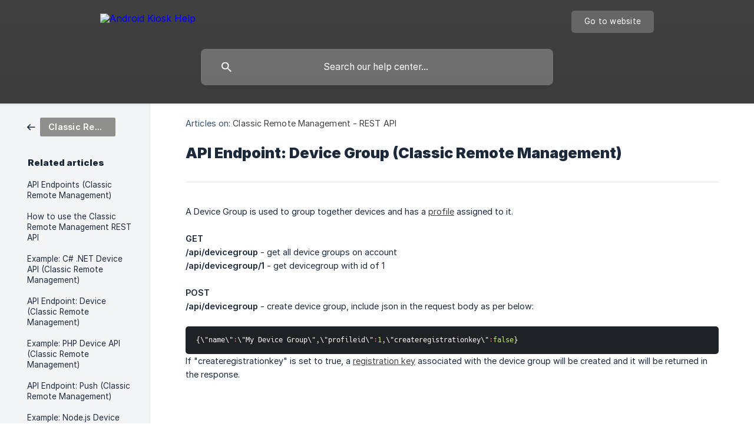

--- FILE ---
content_type: text/html; charset=utf-8
request_url: https://help.android-kiosk.com/en/article/api-endpoint-device-group-classic-remote-management-9gxlag/
body_size: 4213
content:
<!DOCTYPE html><html lang="en" dir="ltr"><head><meta http-equiv="Content-Type" content="text/html; charset=utf-8"><meta name="viewport" content="width=device-width, initial-scale=1"><meta property="og:locale" content="en"><meta property="og:site_name" content="Android Kiosk Help"><meta property="og:type" content="website"><link rel="icon" href="https://image.crisp.chat/avatar/website/99f4d12b-e989-4521-a5e7-35225f7de1e6/512/?1767598022559" type="image/png"><link rel="apple-touch-icon" href="https://image.crisp.chat/avatar/website/99f4d12b-e989-4521-a5e7-35225f7de1e6/512/?1767598022559" type="image/png"><meta name="msapplication-TileColor" content="#424242"><meta name="msapplication-TileImage" content="https://image.crisp.chat/avatar/website/99f4d12b-e989-4521-a5e7-35225f7de1e6/512/?1767598022559"><style type="text/css">*::selection {
  background: rgba(66, 66, 66, .2);
}

.csh-theme-background-color-default {
  background-color: #424242;
}

.csh-theme-background-color-light {
  background-color: #F4F5F7;
}

.csh-theme-background-color-light-alpha {
  background-color: rgba(244, 245, 247, .4);
}

.csh-button.csh-button-accent {
  background-color: #424242;
}

.csh-article .csh-article-content article a {
  color: #424242;
}

.csh-article .csh-article-content article .csh-markdown.csh-markdown-title.csh-markdown-title-h1 {
  border-color: #424242;
}

.csh-article .csh-article-content article .csh-markdown.csh-markdown-code.csh-markdown-code-inline {
  background: rgba(66, 66, 66, .075);
  border-color: rgba(66, 66, 66, .2);
  color: #424242;
}

.csh-article .csh-article-content article .csh-markdown.csh-markdown-list .csh-markdown-list-item:before {
  background: #424242;
}</style><title>API Endpoint: Device Group (Classic Remote Management)
 | Android Kiosk Help</title><script type="text/javascript">window.$crisp = [];

CRISP_WEBSITE_ID = "99f4d12b-e989-4521-a5e7-35225f7de1e6";

CRISP_RUNTIME_CONFIG = {
  locale : "en"
};

(function(){d=document;s=d.createElement("script");s.src="https://client.crisp.chat/l.js";s.async=1;d.getElementsByTagName("head")[0].appendChild(s);})();
</script><script type="application/javascript">var links = document.links, i, length;

for (i = 0, length = links.length; i < length; i++) {
    links[i].target == '_blank' && links[i].removeAttribute('target');
}</script><meta name="description" content="A Device Group is used to group together devices and has a profile assigned to it."><meta property="og:title" content="API Endpoint: Device Group (Classic Remote Management)"><meta property="og:description" content="A Device Group is used to group together devices and has a profile assigned to it."><meta property="og:url" content="https://help.android-kiosk.com/en/article/api-endpoint-device-group-classic-remote-management-9gxlag/"><link rel="canonical" href="https://help.android-kiosk.com/en/article/api-endpoint-device-group-classic-remote-management-9gxlag/"><link rel="stylesheet" href="https://static.crisp.help/stylesheets/libs/libs.min.css?cca2211f2ccd9cb5fb332bc53b83aaf4c" type="text/css"/><link rel="stylesheet" href="https://static.crisp.help/stylesheets/site/common/common.min.css?ca10ef04f0afa03de4dc66155cd7f7cf7" type="text/css"/><link rel="stylesheet" href="https://static.crisp.help/stylesheets/site/article/article.min.css?cfcf77a97d64c1cccaf0a3f413d2bf061" type="text/css"/><script src="https://static.crisp.help/javascripts/libs/libs.min.js?c2b50f410e1948f5861dbca6bbcbd5df9" type="text/javascript"></script><script src="https://static.crisp.help/javascripts/site/common/common.min.js?c86907751c64929d4057cef41590a3137" type="text/javascript"></script><script src="https://static.crisp.help/javascripts/site/article/article.min.js?c482d30065e2a0039a69f04e84d9f3fc9" type="text/javascript"></script></head><body><header role="banner"><div class="csh-wrapper"><div class="csh-header-main"><a href="/en/" role="none" class="csh-header-main-logo"><img src="https://storage.crisp.chat/users/helpdesk/website/f891df320cad6800/logowithtext600_e7mf88.png" alt="Android Kiosk Help"></a><div role="none" class="csh-header-main-actions"><a href="https://www.android-kiosk.com/" target="_blank" rel="noopener noreferrer" role="none" class="csh-header-main-actions-website"><span class="csh-header-main-actions-website-itself csh-font-sans-regular">Go to website</span></a></div><span class="csh-clear"></span></div><form action="/en/includes/search/" role="search" onsubmit="return false" data-target-suggest="/en/includes/suggest/" data-target-report="/en/includes/report/" data-has-emphasis="false" data-has-focus="false" data-expanded="false" data-pending="false" class="csh-header-search"><span class="csh-header-search-field"><input type="search" name="search_query" autocomplete="off" autocorrect="off" autocapitalize="off" maxlength="100" placeholder="Search our help center..." aria-label="Search our help center..." role="searchbox" onfocus="CrispHelpdeskCommon.toggle_search_focus(true)" onblur="CrispHelpdeskCommon.toggle_search_focus(false)" onkeydown="CrispHelpdeskCommon.key_search_field(event)" onkeyup="CrispHelpdeskCommon.type_search_field(this)" onsearch="CrispHelpdeskCommon.search_search_field(this)" class="csh-font-sans-regular"><span class="csh-header-search-field-autocomplete csh-font-sans-regular"></span><span class="csh-header-search-field-ruler"><span class="csh-header-search-field-ruler-text csh-font-sans-semibold"></span></span></span><div class="csh-header-search-results"></div></form></div><div data-tile="default" data-has-banner="false" class="csh-header-background csh-theme-background-color-default"></div></header><div id="body" class="csh-theme-background-color-light csh-body-full"><div class="csh-wrapper csh-wrapper-full csh-wrapper-large"><div class="csh-article"><aside role="complementary"><div class="csh-aside"><div class="csh-article-category csh-navigation"><a href="/en/category/classic-remote-management-rest-api-95e2m/" role="link" class="csh-navigation-back csh-navigation-back-item"><span style="background-color: #8f908e;" data-has-category="true" class="csh-category-badge csh-font-sans-medium">Classic Remote Management - REST API</span></a></div><p class="csh-aside-title csh-text-wrap csh-font-sans-bold">Related articles</p><ul role="list"><li role="listitem"><a href="/en/article/api-endpoints-classic-remote-management-12rfqwk/" role="link" class="csh-aside-spaced csh-text-wrap csh-font-sans-regular">API Endpoints (Classic Remote Management)</a></li><li role="listitem"><a href="/en/article/how-to-use-the-classic-remote-management-rest-api-e7wy5h/" role="link" class="csh-aside-spaced csh-text-wrap csh-font-sans-regular">How to use the Classic Remote Management REST API</a></li><li role="listitem"><a href="/en/article/example-c-net-device-api-classic-remote-management-1ghhfvn/" role="link" class="csh-aside-spaced csh-text-wrap csh-font-sans-regular">Example: C# .NET Device API (Classic Remote Management)</a></li><li role="listitem"><a href="/en/article/api-endpoint-device-classic-remote-management-1x3y3i5/" role="link" class="csh-aside-spaced csh-text-wrap csh-font-sans-regular">API Endpoint: Device (Classic Remote Management)</a></li><li role="listitem"><a href="/en/article/example-php-device-api-classic-remote-management-5jcoyu/" role="link" class="csh-aside-spaced csh-text-wrap csh-font-sans-regular">Example: PHP Device API (Classic Remote Management)</a></li><li role="listitem"><a href="/en/article/api-endpoint-push-classic-remote-management-gi6v1v/" role="link" class="csh-aside-spaced csh-text-wrap csh-font-sans-regular">API Endpoint: Push (Classic Remote Management)</a></li><li role="listitem"><a href="/en/article/example-nodejs-device-api-classic-remote-management-t4glla/" role="link" class="csh-aside-spaced csh-text-wrap csh-font-sans-regular">Example: Node.js Device API (Classic Remote Management)</a></li><li role="listitem"><a href="/en/article/api-endpoint-profile-classic-remote-management-1mivgky/" role="link" class="csh-aside-spaced csh-text-wrap csh-font-sans-regular">API Endpoint: Profile (Classic Remote Management)</a></li></ul></div></aside><div role="main" class="csh-article-content csh-article-content-split"><div class="csh-article-content-wrap"><article class="csh-text-wrap"><div role="heading" class="csh-article-content-header"><div class="csh-article-content-header-metas"><div class="csh-article-content-header-metas-category csh-font-sans-regular">Articles on:<span> </span><a href="/en/category/classic-remote-management-rest-api-95e2m/" role="link">Classic Remote Management - REST API</a></div></div><h1 class="csh-font-sans-bold">API Endpoint: Device Group (Classic Remote Management)</h1></div><div role="article" class="csh-article-content-text csh-article-content-text-large"><p><span>A Device Group is used to group together devices and has a </span><a class="csh-markdown csh-markdown-link csh-markdown-link-text" rel="noopener noreferrer" target="_blank" href="https://kioskbrowser.crisp.help/en/article/api-endpoint-profile-1mivgky/"><span>profile</span></a><span> assigned to it.</span></p><p><br></p><p><b><strong style="white-space:pre-wrap" class="csh-markdown csh-markdown-bold csh-font-sans-medium">GET</strong></b></p><p><b><strong style="white-space:pre-wrap" class="csh-markdown csh-markdown-bold csh-font-sans-medium">/api/devicegroup</strong></b><span> - get all device groups on account</span></p><p><b><strong style="white-space:pre-wrap" class="csh-markdown csh-markdown-bold csh-font-sans-medium">/api/devicegroup/1</strong></b><span> - get devicegroup with id of 1</span></p><p><br></p><p><b><strong style="white-space:pre-wrap" class="csh-markdown csh-markdown-bold csh-font-sans-medium">POST</strong></b></p><p><b><strong style="white-space:pre-wrap" class="csh-markdown csh-markdown-bold csh-font-sans-medium">/api/devicegroup</strong></b><span> - create device group, include json in the request body as per below:</span></p><p><br></p><pre spellcheck="false" class="csh-markdown csh-markdown-code csh-markdown-code-block csh-text-wrap csh-text-wrap-break csh-font-code-regular"><span style="white-space:pre-wrap" class="csh-markdown-code-block-token-punctuation">{</span><span style="white-space:pre-wrap">\"name\"</span><span style="white-space:pre-wrap" class="csh-markdown-code-block-token-operator">:</span><span style="white-space:pre-wrap">\"My Device Group\"</span><span style="white-space:pre-wrap" class="csh-markdown-code-block-token-punctuation">,</span><span style="white-space:pre-wrap">\"profileid\"</span><span style="white-space:pre-wrap" class="csh-markdown-code-block-token-operator">:</span><span style="white-space:pre-wrap" class="csh-markdown-code-block-token-number">1</span><span style="white-space:pre-wrap" class="csh-markdown-code-block-token-punctuation">,</span><span style="white-space:pre-wrap">\"createregistrationkey\"</span><span style="white-space:pre-wrap" class="csh-markdown-code-block-token-operator">:</span><span style="white-space:pre-wrap" class="csh-markdown-code-block-token-boolean">false</span><span style="white-space:pre-wrap" class="csh-markdown-code-block-token-punctuation">}</span></pre><p><span>If "createregistrationkey" is set to true, a </span><a class="csh-markdown csh-markdown-link csh-markdown-link-text" rel="noopener noreferrer" target="_blank" href="https://kioskbrowser.crisp.help/en/article/api-endpoint-registration-key-ued8mv/"><span>registration key</span></a><span> associated with the device group will be created and it will be returned in the response.</span></p><span class="csh-markdown csh-markdown-line csh-article-content-separate csh-article-content-separate-top"></span><p class="csh-article-content-updated csh-text-wrap csh-font-sans-light">Updated on: 10/07/2024</p><span class="csh-markdown csh-markdown-line csh-article-content-separate csh-article-content-separate-bottom"></span></div></article><section data-has-answer="false" role="none" class="csh-article-rate"><div class="csh-article-rate-ask csh-text-wrap"><p class="csh-article-rate-title csh-font-sans-medium">Was this article helpful?</p><ul><li><a href="#" role="button" aria-label="Yes" onclick="CrispHelpdeskArticle.answer_feedback(true); return false;" class="csh-button csh-button-grey csh-button-small csh-font-sans-medium">Yes</a></li><li><a href="#" role="button" aria-label="No" onclick="CrispHelpdeskArticle.answer_feedback(false); return false;" class="csh-button csh-button-grey csh-button-small csh-font-sans-medium">No</a></li></ul></div><div data-is-open="false" class="csh-article-rate-feedback-wrap"><div data-had-error="false" class="csh-article-rate-feedback-container"><form action="https://help.android-kiosk.com/en/article/api-endpoint-device-group-classic-remote-management-9gxlag/feedback/" method="post" onsubmit="CrispHelpdeskArticle.send_feedback_comment(this); return false;" data-is-locked="false" class="csh-article-rate-feedback"><p class="csh-article-rate-feedback-title csh-font-sans-bold">Share your feedback</p><textarea name="feedback_comment" cols="1" rows="1" maxlength="200" placeholder="Explain shortly what you think about this article.
We may get back to you." onkeyup="CrispHelpdeskArticle.type_feedback_comment(event)" class="csh-article-rate-feedback-field csh-font-sans-regular"></textarea><div class="csh-article-rate-feedback-actions"><button type="submit" role="button" aria-label="Send My Feedback" data-action="send" class="csh-button csh-button-accent csh-font-sans-medium">Send My Feedback</button><a href="#" role="button" aria-label="Cancel" onclick="CrispHelpdeskArticle.cancel_feedback_comment(); return false;" data-action="cancel" class="csh-button csh-button-grey csh-font-sans-medium">Cancel</a></div></form></div></div><div data-is-satisfied="true" class="csh-article-rate-thanks"><p class="csh-article-rate-title csh-article-rate-thanks-title csh-font-sans-semibold">Thank you!</p><div class="csh-article-rate-thanks-smiley csh-article-rate-thanks-smiley-satisfied"><span data-size="large" data-name="blushing" class="csh-smiley"></span></div><div class="csh-article-rate-thanks-smiley csh-article-rate-thanks-smiley-dissatisfied"><span data-size="large" data-name="thumbs-up" class="csh-smiley"></span></div></div></section></div></div></div></div></div><footer role="contentinfo"><div class="csh-footer-ask"><div class="csh-wrapper"><div class="csh-footer-ask-text"><p class="csh-footer-ask-text-title csh-text-wrap csh-font-sans-bold">Not finding what you are looking for?</p><p class="csh-footer-ask-text-label csh-text-wrap csh-font-sans-regular">Chat with us or send us an email.</p></div><ul class="csh-footer-ask-buttons"><li><a aria-label="Chat with us" href="#" role="button" onclick="CrispHelpdeskCommon.open_chatbox(); return false;" class="csh-button csh-button-accent csh-button-icon-chat csh-button-has-left-icon csh-font-sans-regular">Chat with us</a></li><li><a aria-label="Send us an email" href="mailto:support@android-kiosk.com" role="button" class="csh-button csh-button-accent csh-button-icon-email csh-button-has-left-icon csh-font-sans-regular">Send us an email</a></li></ul></div></div><div class="csh-footer-copyright csh-footer-copyright-separated"><div class="csh-wrapper"><span class="csh-footer-copyright-brand"><span class="csh-font-sans-regular">© 2026</span><img src="https://storage.crisp.chat/users/helpdesk/website/f891df320cad6800/footerlogowithtext600_4efhce.png" alt="Android Kiosk Help"></span><span class="csh-footer-copyright-crisp csh-font-sans-regular">We run on<span> </span><a href="https://crisp.chat/knowledge/?utm_medium=knowledge" rel="nofollow" target="_blank" role="none" class="csh-font-sans-medium">Crisp Knowledge</a>.</span></div></div></footer></body></html>